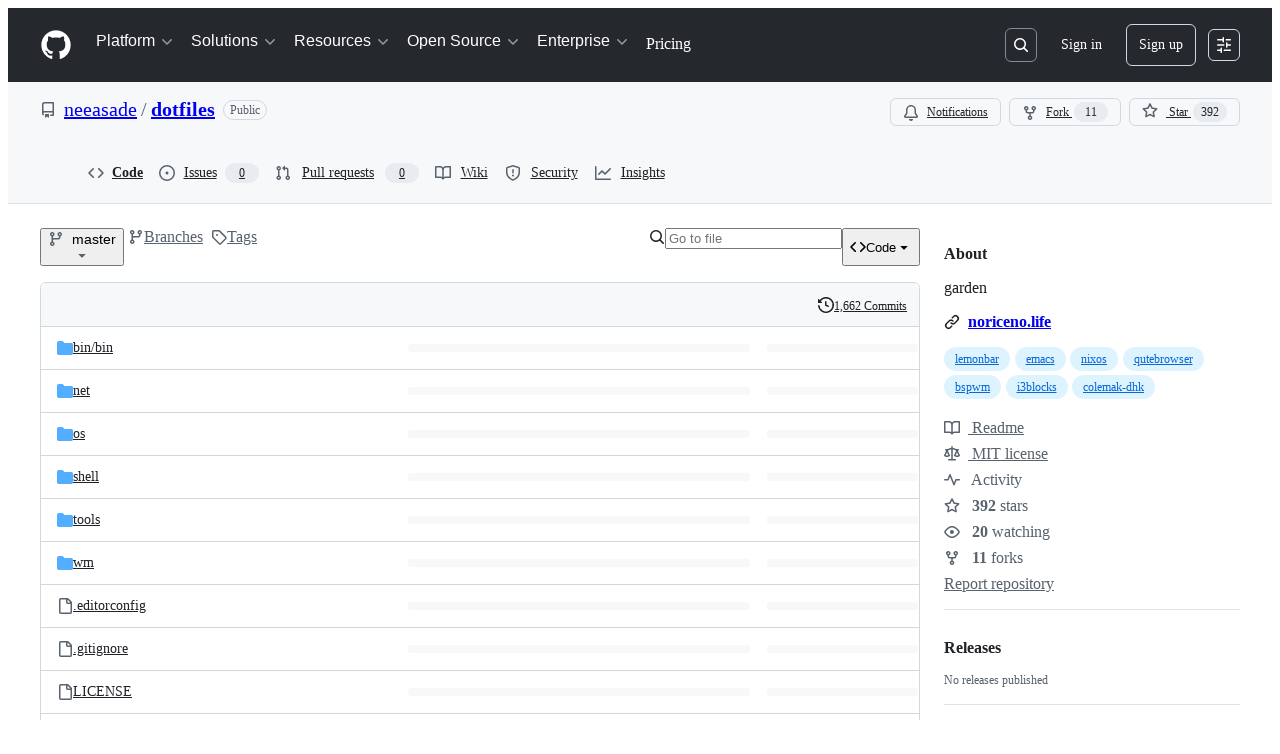

--- FILE ---
content_type: application/javascript
request_url: https://github.githubassets.com/assets/36562-7b59c8ba8e45.js
body_size: 3982
content:
"use strict";(globalThis.webpackChunk_github_ui_github_ui=globalThis.webpackChunk_github_ui_github_ui||[]).push([[36562,91707],{27552:(t,e,n)=>{n.d(e,{A:()=>s});let i=new WeakMap;let RemoteInputElement=class RemoteInputElement extends HTMLElement{constructor(){super();const t=r.bind(null,this,!0),e={currentQuery:null,oninput:function(t){let e;return function(n){clearTimeout(e),e=setTimeout(()=>{clearTimeout(e),t(n)},300)}}(e=>t(e)),fetch:t,controller:null};i.set(this,e)}static get observedAttributes(){return["src"]}attributeChangedCallback(t,e){e&&"src"===t&&r(this,!1)}connectedCallback(){let t=this.input;if(!t)return;t.setAttribute("autocomplete","off"),t.setAttribute("spellcheck","false");let e=i.get(this);e&&(t.addEventListener("focus",e.fetch),t.addEventListener("change",e.fetch),t.addEventListener("input",e.oninput))}disconnectedCallback(){let t=this.input;if(!t)return;let e=i.get(this);e&&(t.removeEventListener("focus",e.fetch),t.removeEventListener("change",e.fetch),t.removeEventListener("input",e.oninput))}get input(){let t=this.querySelector("input, textarea");return t instanceof HTMLInputElement||t instanceof HTMLTextAreaElement?t:null}get src(){return this.getAttribute("src")||""}set src(t){this.setAttribute("src",t)}};async function r(t,e,n){let r,s=t.input;if(!s)return;let o=i.get(t);if(!o)return;let l=s.value;if(e&&o.currentQuery===l)return;o.currentQuery=l;let u=t.src;if(!u)return;let c=document.getElementById(t.getAttribute("aria-owns")||"");if(!c)return;let d=new URL(u,window.location.href),h=new URLSearchParams(d.search);h.append(t.getAttribute("param")||"q",l),d.search=h.toString(),o.controller?o.controller.abort():(t.dispatchEvent(new CustomEvent("loadstart")),t.setAttribute("loading","")),o.controller="AbortController"in window?new AbortController:{signal:null,abort(){}};let m="";try{r=await a(t,d.toString(),{signal:o.controller.signal,credentials:"same-origin",headers:{accept:"text/fragment+html"}}),m=await r.text(),t.removeAttribute("loading"),o.controller=null}catch(e){e instanceof Error&&"AbortError"!==e.name&&(t.removeAttribute("loading"),o.controller=null);return}r&&r.ok?(c.innerHTML=m,t.dispatchEvent(new CustomEvent("remote-input-success",{bubbles:!0,detail:{eventType:n?n.type:void 0}}))):t.dispatchEvent(new CustomEvent("remote-input-error",{bubbles:!0}))}async function a(t,e,n){try{let i=await fetch(e,n);return t.dispatchEvent(new CustomEvent("load")),t.dispatchEvent(new CustomEvent("loadend")),i}catch(e){throw e instanceof Error&&(null==e?void 0:e.name)!=="AbortError"&&(t.dispatchEvent(new CustomEvent("error")),t.dispatchEvent(new CustomEvent("loadend"))),e}}let s=RemoteInputElement;window.customElements.get("remote-input")||(window.RemoteInputElement=RemoteInputElement,window.customElements.define("remote-input",RemoteInputElement))},35908:(t,e,n)=>{n.d(e,{A:()=>Combobox});let Combobox=class Combobox{constructor(t,e,{tabInsertsSuggestions:n,firstOptionSelectionMode:i,scrollIntoViewOptions:a}={}){this.input=t,this.list=e,this.tabInsertsSuggestions=null==n||n,this.firstOptionSelectionMode=null!=i?i:"none",this.scrollIntoViewOptions=null!=a?a:{block:"nearest",inline:"nearest"},this.isComposing=!1,e.id||(e.id=`combobox-${Math.random().toString().slice(2,6)}`),this.ctrlBindings=!!navigator.userAgent.match(/Macintosh/),this.keyboardEventHandler=t=>(function(t,e){if(!t.shiftKey&&!t.metaKey&&!t.altKey&&(e.ctrlBindings||!t.ctrlKey)&&!e.isComposing)switch(t.key){case"Enter":r(e.input,e.list)&&t.preventDefault();break;case"Tab":e.tabInsertsSuggestions&&r(e.input,e.list)&&t.preventDefault();break;case"Escape":e.clearSelection();break;case"ArrowDown":e.navigate(1),t.preventDefault();break;case"ArrowUp":e.navigate(-1),t.preventDefault();break;case"n":e.ctrlBindings&&t.ctrlKey&&(e.navigate(1),t.preventDefault());break;case"p":e.ctrlBindings&&t.ctrlKey&&(e.navigate(-1),t.preventDefault());break;default:if(t.ctrlKey)break;e.resetSelection()}})(t,this),this.compositionEventHandler=t=>{var e,n;return e=t,n=this,void(n.isComposing="compositionstart"===e.type,document.getElementById(n.input.getAttribute("aria-controls")||"")&&n.clearSelection())},this.inputHandler=this.clearSelection.bind(this),t.setAttribute("role","combobox"),t.setAttribute("aria-controls",e.id),t.setAttribute("aria-expanded","false"),t.setAttribute("aria-autocomplete","list"),t.setAttribute("aria-haspopup","listbox")}destroy(){this.clearSelection(),this.stop(),this.input.removeAttribute("role"),this.input.removeAttribute("aria-controls"),this.input.removeAttribute("aria-expanded"),this.input.removeAttribute("aria-autocomplete"),this.input.removeAttribute("aria-haspopup")}start(){this.input.setAttribute("aria-expanded","true"),this.input.addEventListener("compositionstart",this.compositionEventHandler),this.input.addEventListener("compositionend",this.compositionEventHandler),this.input.addEventListener("input",this.inputHandler),this.input.addEventListener("keydown",this.keyboardEventHandler),this.list.addEventListener("click",i),this.resetSelection()}stop(){this.clearSelection(),this.input.setAttribute("aria-expanded","false"),this.input.removeEventListener("compositionstart",this.compositionEventHandler),this.input.removeEventListener("compositionend",this.compositionEventHandler),this.input.removeEventListener("input",this.inputHandler),this.input.removeEventListener("keydown",this.keyboardEventHandler),this.list.removeEventListener("click",i)}indicateDefaultOption(){var t;"active"===this.firstOptionSelectionMode?null==(t=Array.from(this.list.querySelectorAll('[role="option"]:not([aria-disabled="true"])')).filter(a)[0])||t.setAttribute("data-combobox-option-default","true"):"selected"===this.firstOptionSelectionMode&&this.navigate(1)}navigate(t=1){let e=Array.from(this.list.querySelectorAll('[aria-selected="true"]')).filter(a)[0],n=Array.from(this.list.querySelectorAll('[role="option"]')).filter(a),i=n.indexOf(e);if(i===n.length-1&&1===t||0===i&&-1===t){this.clearSelection(),this.input.focus();return}let r=1===t?0:n.length-1;if(e&&i>=0){let e=i+t;e>=0&&e<n.length&&(r=e)}let s=n[r];if(s)for(let t of n)t.removeAttribute("data-combobox-option-default"),s===t?(this.input.setAttribute("aria-activedescendant",s.id),s.setAttribute("aria-selected","true"),s.dispatchEvent(new Event("combobox-select",{bubbles:!0})),s.scrollIntoView(this.scrollIntoViewOptions)):t.removeAttribute("aria-selected")}clearSelection(){for(let t of(this.input.removeAttribute("aria-activedescendant"),this.list.querySelectorAll('[aria-selected="true"], [data-combobox-option-default="true"]')))t.removeAttribute("aria-selected"),t.removeAttribute("data-combobox-option-default")}resetSelection(){this.clearSelection(),this.indicateDefaultOption()}};function i(t){var e,n;if(!(t.target instanceof Element))return;let i=t.target.closest('[role="option"]');i&&"true"!==i.getAttribute("aria-disabled")&&(e=i,n={event:t},e.dispatchEvent(new CustomEvent("combobox-commit",{bubbles:!0,detail:n})))}function r(t,e){let n=e.querySelector('[aria-selected="true"], [data-combobox-option-default="true"]');return!!n&&("true"===n.getAttribute("aria-disabled")||(n.click(),!0))}function a(t){return!t.hidden&&!(t instanceof HTMLInputElement&&"hidden"===t.type)&&(t.offsetWidth>0||t.offsetHeight>0)}},62044:(t,e,n)=>{n.d(e,{A:()=>a});let FilterInputElement=class FilterInputElement extends HTMLElement{constructor(){super(),this.currentQuery=null,this.filter=null,this.debounceInputChange=function(t){let e;return function(){clearTimeout(e),e=setTimeout(()=>{clearTimeout(e),t()},300)}}(()=>i(this,!0)),this.boundFilterResults=()=>{i(this,!1)}}static get observedAttributes(){return["aria-owns"]}attributeChangedCallback(t,e){e&&"aria-owns"===t&&i(this,!1)}connectedCallback(){let t=this.input;t&&(t.setAttribute("autocomplete","off"),t.setAttribute("spellcheck","false"),t.addEventListener("focus",this.boundFilterResults),t.addEventListener("change",this.boundFilterResults),t.addEventListener("input",this.debounceInputChange))}disconnectedCallback(){let t=this.input;t&&(t.removeEventListener("focus",this.boundFilterResults),t.removeEventListener("change",this.boundFilterResults),t.removeEventListener("input",this.debounceInputChange))}get input(){let t=this.querySelector("input");return t instanceof HTMLInputElement?t:null}reset(){let t=this.input;t&&(t.value="",t.dispatchEvent(new Event("change",{bubbles:!0})))}};async function i(t,e=!1){var n,a,s,o,l;let u,c,d,h=t.input;if(!h)return;let m=h.value.trim(),f=t.getAttribute("aria-owns");if(!f)return;let p=document.getElementById(f);if(!p)return;let v=p.hasAttribute("data-filter-list")?p:p.querySelector("[data-filter-list]");if(!v||(t.dispatchEvent(new CustomEvent("filter-input-start",{bubbles:!0})),e&&t.currentQuery===m))return;t.currentQuery=m;let b=t.filter||r,g=v.childElementCount,E=0,A=!1;for(let t of Array.from(v.children)){if(!(t instanceof HTMLElement))continue;let e=(((n=t).querySelector("[data-filter-item-text]")||n).textContent||"").trim(),i=b(t,e,m);!0===i.hideNew&&(A=i.hideNew),t.hidden=!i.match,i.match&&E++}let w=p.querySelector("[data-filter-new-item]"),y=!!w&&m.length>0&&!A;w instanceof HTMLElement&&(w.hidden=!y,y&&(a=w,s=m,(u=a.querySelector("[data-filter-new-item-text]"))&&(u.textContent=s),((c=a.querySelector("[data-filter-new-item-value]"))instanceof HTMLInputElement||c instanceof HTMLButtonElement)&&(c.value=s))),o=p,l=E>0||y,(d=o.querySelector("[data-filter-empty-state]"))instanceof HTMLElement&&(d.hidden=l),t.dispatchEvent(new CustomEvent("filter-input-updated",{bubbles:!0,detail:{count:E,total:g}}))}function r(t,e,n){return{match:-1!==e.toLowerCase().indexOf(n.toLowerCase()),hideNew:e===n}}let a=FilterInputElement;window.customElements.get("filter-input")||(window.FilterInputElement=FilterInputElement,window.customElements.define("filter-input",FilterInputElement))},91385:(t,e,n)=>{n.d(e,{Xq:()=>o,ai:()=>r,fN:()=>s,qA:()=>l});var i=-1/0,r=1/0;function a(t,e,n,r){for(var a=t.length,s=e.length,o=t.toLowerCase(),l=e.toLowerCase(),u=function(t){for(var e=t.length,n=Array(e),i="/",r=0;r<e;r++){var a,s=t[r];"/"===i?n[r]=.9:"-"===i||"_"===i||" "===i?n[r]=.8:"."===i?n[r]=.6:(a=i).toLowerCase()===a&&s.toUpperCase()===s?n[r]=.7:n[r]=0,i=s}return n}(e,u),c=0;c<a;c++){n[c]=Array(s),r[c]=Array(s);for(var d=i,h=c===a-1?-.005:-.01,m=0;m<s;m++)if(o[c]===l[m]){var f=i;c?m&&(f=Math.max(r[c-1][m-1]+u[m],n[c-1][m-1]+1)):f=-.005*m+u[m],n[c][m]=f,r[c][m]=d=Math.max(f,d+h)}else n[c][m]=i,r[c][m]=d+=h}}function s(t,e){var n=t.length,s=e.length;if(!n||!s)return i;if(n===s)return r;if(s>1024)return i;var o=Array(n),l=Array(n);return a(t,e,o,l),l[n-1][s-1]}function o(t,e){var n=t.length,r=e.length,s=Array(n);if(!n||!r)return s;if(n===r){for(var o=0;o<n;o++)s[o]=o;return s}if(r>1024)return s;var l=Array(n),u=Array(n);a(t,e,l,u);for(var c=!1,o=n-1,d=r-1;o>=0;o--)for(;d>=0;d--)if(l[o][d]!==i&&(c||l[o][d]===u[o][d])){c=o&&d&&u[o][d]===l[o-1][d-1]+1,s[o]=d--;break}return s}function l(t,e){t=t.toLowerCase(),e=e.toLowerCase();for(var n=t.length,i=0,r=0;i<n;i+=1)if(0===(r=e.indexOf(t[i],r)+1))return!1;return!0}},91707:(t,e,n)=>{n.r(e),n.d(e,{Attachment:()=>Attachment,default:()=>m});let Attachment=class Attachment{constructor(t,e){this.file=t,this.directory=e,this.state="pending",this.id=null,this.href=null,this.name=null,this.percent=0}static traverse(t,e){var n,a;return n=t,e&&(a=n).items&&Array.from(a.items).some(t=>{let e=t.webkitGetAsEntry&&t.webkitGetAsEntry();return e&&e.isDirectory})?r("",Array.from(n.items).map(t=>t.webkitGetAsEntry()).filter(t=>null!=t)):Promise.resolve(i(Array.from(n.files||[])).map(t=>new Attachment(t)))}static from(t){let e=[];for(let n of t)if(n instanceof File)e.push(new Attachment(n));else if(n instanceof Attachment)e.push(n);else throw Error("Unexpected type");return e}get fullPath(){return this.directory?`${this.directory}/${this.file.name}`:this.file.name}isImage(){return["image/gif","image/png","image/jpg","image/jpeg","image/svg+xml"].indexOf(this.file.type)>-1}isVideo(){return["video/mp4","video/quicktime"].indexOf(this.file.type)>-1}saving(t){if("pending"!==this.state&&"saving"!==this.state)throw Error(`Unexpected transition from ${this.state} to saving`);this.state="saving",this.percent=t}saved(t){var e,n,i;if("pending"!==this.state&&"saving"!==this.state)throw Error(`Unexpected transition from ${this.state} to saved`);this.state="saved",this.id=null!=(e=null==t?void 0:t.id)?e:null,this.href=null!=(n=null==t?void 0:t.href)?n:null,this.name=null!=(i=null==t?void 0:t.name)?i:null}isPending(){return"pending"===this.state}isSaving(){return"saving"===this.state}isSaved(){return"saved"===this.state}};function i(t){return Array.from(t).filter(t=>!t.name.startsWith("."))}async function r(t,e){let n=[];for(let a of i(e))if(a.isDirectory)n.push(...await r(a.fullPath,await function(t){return new Promise(function(e,n){let i=[],r=t.createReader(),a=()=>{r.readEntries(t=>{t.length>0?(i.push(...t),a()):e(i)},n)};a()})}(a)));else{let e=await function(t){return new Promise(function(e,n){t.file(e,n)})}(a);n.push(new Attachment(e,t))}return n}let FileAttachmentElement=class FileAttachmentElement extends HTMLElement{connectedCallback(){this.addEventListener("dragenter",o),this.addEventListener("dragover",o),this.addEventListener("dragleave",l),this.addEventListener("drop",u),this.addEventListener("paste",d),this.addEventListener("change",h)}disconnectedCallback(){this.removeEventListener("dragenter",o),this.removeEventListener("dragover",o),this.removeEventListener("dragleave",l),this.removeEventListener("drop",u),this.removeEventListener("paste",d),this.removeEventListener("change",h)}get directory(){return this.hasAttribute("directory")}set directory(t){t?this.setAttribute("directory",""):this.removeAttribute("directory")}async attach(t){let e=t instanceof DataTransfer?await Attachment.traverse(t,this.directory):Attachment.from(t);this.dispatchEvent(new CustomEvent("file-attachment-accept",{bubbles:!0,cancelable:!0,detail:{attachments:e}}))&&e.length&&this.dispatchEvent(new CustomEvent("file-attachment-accepted",{bubbles:!0,detail:{attachments:e}}))}};function a(t){return Array.from(t.types).indexOf("Files")>=0}let s=null;function o(t){let e=t.currentTarget;s&&clearTimeout(s),s=window.setTimeout(()=>e.removeAttribute("hover"),200);let n=t.dataTransfer;n&&a(n)&&(n.dropEffect="copy",e.setAttribute("hover",""),t.preventDefault())}function l(t){t.dataTransfer&&(t.dataTransfer.dropEffect="none"),t.currentTarget.removeAttribute("hover"),t.stopPropagation(),t.preventDefault()}function u(t){let e=t.currentTarget;if(!(e instanceof FileAttachmentElement))return;e.removeAttribute("hover");let n=t.dataTransfer;n&&a(n)&&(e.attach(n),t.stopPropagation(),t.preventDefault())}let c=/^image\/(gif|png|jpeg)$/;function d(t){if(!t.clipboardData||!t.clipboardData.items)return;let e=t.currentTarget;if(!(e instanceof FileAttachmentElement))return;let n=function(t){for(let e of t)if("file"===e.kind&&c.test(e.type))return e.getAsFile();return null}(t.clipboardData.items);n&&(e.attach([n]),t.preventDefault())}function h(t){let e=t.currentTarget;if(!(e instanceof FileAttachmentElement))return;let n=t.target;if(!(n instanceof HTMLInputElement))return;let i=e.getAttribute("input");if(i&&n.id!==i)return;let r=n.files;r&&0!==r.length&&(e.attach(r),n.value="")}window.customElements.get("file-attachment")||(window.FileAttachmentElement=FileAttachmentElement,window.customElements.define("file-attachment",FileAttachmentElement));let m=FileAttachmentElement}}]);
//# sourceMappingURL=36562-84e28f33cd0e.js.map